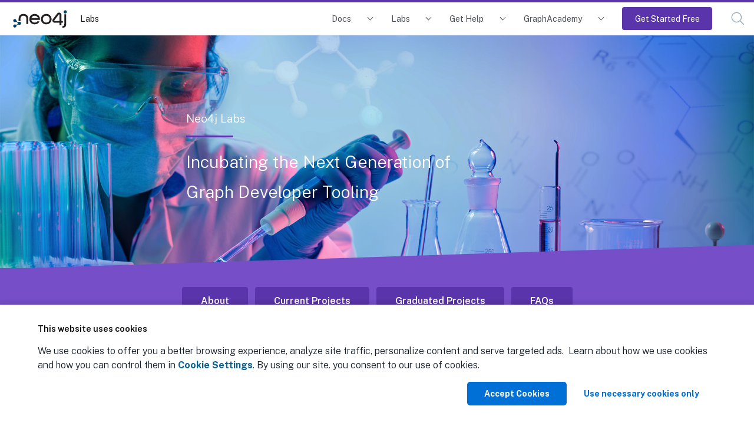

--- FILE ---
content_type: text/html
request_url: https://neo4j.com/labs/
body_size: 11792
content:
<!DOCTYPE html>
<html lang="en">
  <head>
    <meta charset="utf-8">
    <meta name="viewport" content="width=device-width, initial-scale=1, maximum-scale=5, minimum-scale=1">
    <meta name="msvalidate.01" content="B5163518CBE4A854B63801277FE5E35C" />
    <meta name="google-site-verification" content="ucqagxjVuq0lJZeLKs0F5AppzK111lNt3IoxU6mzlJE" />
    <meta name="robots" content="index, follow" />
    <meta name="googlebot" content="index, follow, max-snippet:-1, max-image-preview:large, max-video-preview:-1" />
    <meta name="bingbot" content="index, follow, max-snippet:-1, max-image-preview:large, max-video-preview:-1" />

    <meta property="og:locale" content="en_US" />
    <meta property="og:type" content="article" />

<script>(function(w,d,s,l,i){w[l]=w[l]||[];w[l].push({'gtm.start':new Date().getTime(),event:'gtm.js'});var f=d.getElementsByTagName(s)[0],j=d.createElement(s),dl=l!='dataLayer'?'&l='+l:'';j.async=true;j.src='https://www.googletagmanager.com/gtm.js?id='+i+dl;f.parentNode.insertBefore(j,f);})(window,document,'script','dataLayer','GTM-WK23PSS');</script>
    <title>Neo4j Labs - Neo4j Graph Data Platform</title>
    <link rel="canonical" href="https://neo4j.com/labs/">


      <meta name="description" content="Incubating the next generation of graph developer tooling. GraphQL and GRANDstack, Algorithms, APOC, Kafka, ETL Tool, neovis.js, and more.">
<link rel="stylesheet" href="https://neo4j.com/wp-content/themes/neo4jweb/assets/neo4j-react-modules-assets/search-preact/chunkless/bundle.css" />
<link rel="stylesheet" href="https://neo4j.com/wp-content/themes/neo4jweb/assets/neo4j-react-modules-assets/search-preact/chunkless/utilities.min.css" />



    <link rel="preload" href="/static/assets/fonts/fontawesome-webfont.woff2?v=4.7.0" as="font">
    <link rel="stylesheet" href="/static/assets/css/site.css">
    <link rel="preconnect" href="https://fonts.googleapis.com">
    <link rel="preconnect" href="https://fonts.gstatic.com" crossorigin>
    <link href="https://fonts.googleapis.com/css2?family=Public+Sans:wght@300;400;500;600;700&display=swap" rel="stylesheet">

    <link rel="shortcut icon" href="https://neo4j.com/wp-content/themes/neo4jweb/favicon.ico" />


    <meta property="neo:type" content="Developer Guide">
    <meta property="neo:site" content="Developer Site">


    <meta property="og:site_name" content="Neo4j Graph Data Platform" />
    <meta property="article:publisher" content="https://www.facebook.com/neo4j.graph.database" />
    <meta name="twitter:card" content="summary_large_image" />
    <meta name="twitter:creator" content="@neo4j" />
    <meta name="twitter:site" content="@neo4j" />
    <meta property="og:type" content="article" />
    <meta property="og:title" content="Neo4j Labs - Neo4j Labs" />
    <meta property="og:locale" content="en_US" />
    <meta property="og:image" content="https://dist.neo4j.com/wp-content/uploads/20240513110808/Neo4j-logo-social-preview.png" />
    <meta property="og:description" content="Incubating the next generation of graph developer tooling. GraphQL and GRANDstack, Algorithms, APOC, Kafka, ETL Tool, neovis.js, and more." />
    <meta property="og:url" content="https://neo4j.com/labs/" />
    <link rel="shortcut icon" href="https://neo4j.com/wp-content/themes/neo4jweb/favicon.ico" />
  </head>
  <body class="article landing  labs">
<!-- Google Tag Manager (noscript) -->
<noscript><iframe src="https://www.googletagmanager.com/ns.html?id=GTM-WK23PSS"
height="0" width="0" style="display:none;visibility:hidden"></iframe></noscript>
<!-- End Google Tag Manager (noscript) -->
<script>(function(f,b){if(!b.__SV){var e,g,i,h;window.mixpanel=b;b._i=[];b.init=function(e,f,c){function g(a,d){var b=d.split(".");2==b.length&&(a=a[b[0]],d=b[1]);a[d]=function(){a.push([d].concat(Array.prototype.slice.call(arguments,0)))}}var a=b;"undefined"!==typeof c?a=b[c]=[]:c="mixpanel";a.people=a.people||[];a.toString=function(a){var d="mixpanel";"mixpanel"!==c&&(d+="."+c);a||(d+=" (stub)");return d};a.people.toString=function(){return a.toString(1)+".people (stub)"};i="disable time_event track track_pageview track_links track_forms track_with_groups add_group set_group remove_group register register_once alias unregister identify name_tag set_config reset opt_in_tracking opt_out_tracking has_opted_in_tracking has_opted_out_tracking clear_opt_in_out_tracking start_batch_senders people.set people.set_once people.unset people.increment people.append people.union people.track_charge people.clear_charges people.delete_user people.remove".split(" ");
for(h=0;h<i.length;h++)g(a,i[h]);var j="set set_once union unset remove delete".split(" ");a.get_group=function(){function b(c){d[c]=function(){call2_args=arguments;call2=[c].concat(Array.prototype.slice.call(call2_args,0));a.push([e,call2])}}for(var d={},e=["get_group"].concat(Array.prototype.slice.call(arguments,0)),c=0;c<j.length;c++)b(j[c]);return d};b._i.push([e,f,c])};b.__SV=1.2;e=f.createElement("script");e.type="text/javascript";e.async=!0;e.src="undefined"!==typeof MIXPANEL_CUSTOM_LIB_URL?
MIXPANEL_CUSTOM_LIB_URL:"file:"===f.location.protocol&&"//cdn.mxpnl.com/libs/mixpanel-2-latest.min.js".match(/^\/\//)?"https://cdn.mxpnl.com/libs/mixpanel-2-latest.min.js":"//cdn.mxpnl.com/libs/mixpanel-2-latest.min.js";g=f.getElementsByTagName("script")[0];g.parentNode.insertBefore(e,g)}})(document,window.mixpanel||[]);
mixpanel.init("4bfb2414ab973c741b6f067bf06d5575", {batch_requests: true})
mixpanel.track("Page View", {
    pathname: window.location.origin + window.location.pathname,
    search: window.location.search,
    hash: window.location.hash,
    referrer: document.referrer,
})
</script>
<header class="header">
  <nav class="navbar">
    <div class="navbar-brand">
      <a class="navbar-item" href="/">

        <img class="navbar-logo" src="https://dist.neo4j.com/wp-content/uploads/20230926084108/Logo_FullColor_RGB_TransBG.svg" alt="Neo4j Developer Portal" />
      </a>
      <a href="/labs/" class="navbar-item no-left-padding" aria-label="Labs">
        Labs
      </a>

      </div>

      <button class="navbar-search search-button" data-target="topbar-nav" id="search_open_mobile" aria-label="Open Search">
        <svg width="23px" height="23px" viewBox="0 0 23 23" version="1.1" class="fill-current float-right" id="searchx" role="button" title="Search Website">
          <g stroke="none" stroke-width="1" fill="none" fill-rule="evenodd" stroke-linecap="round"
            stroke-linejoin="round">
            <g transform="translate(-2.000000, -2.000000)" stroke="#a0aec0" stroke-width="1.5">
              <circle
                transform="translate(11.389364, 11.388564) rotate(-23.025000) translate(-11.389364, -11.388564) "
                cx="11.3893642" cy="11.3885639" r="8.056"></circle>
              <path d="M17.0853333,17.0844444 L23.3333333,23.3333333" ></path>
            </g>
          </g>
        </svg>
      </button>
      <button class="navbar-burger" data-target="topbar-nav" aria-label="Mobile Navigation Button">
        <span></span>
        <span></span>
        <span></span>
      </button>
    </div>
    <div id="topbar-nav" class="navbar-menu">
            <div class="navbar-end">


        <div class="navbar-item has-dropdown is-hoverable docs">
          <a class="navbar-link" href="/docs/">Docs</a>
          <div class="navbar-dropdown">
            <div class="navbar-item project">
              <span class="project-name">Neo4j DBMS</span>
              <ul class="project-links">
                <li><a href="/docs/getting-started/current/" class="project-link">Getting Started</a></li>
                <li><a href="/docs/operations-manual/current/" class="project-link">Operations</a></li>
                <li><a href="/docs/migration-guide/current/" class="project-link">Migration and Upgrade</a></li>
                <li><a href="/docs/status-codes/current/" class="project-link">Status Codes</a></li>
                <li><a href="/docs/java-reference/current/" class="project-link">Java Reference</a></li>
                <li><a href="/docs/kerberos-add-on/current/" class="project-link">Kerberos Add-on</a></li>
              </ul>
            </div>

            <div class="navbar-item project">
              <a class="project-name" href="/docs/aura/">Neo4j Aura</a>
              <ul class="project-links">
                <li><a class="project-link" href="/docs/aura">Neo4j Aura</a></li>
                <li><a class="project-link" href="/docs/aura/auradb/">Neo4j AuraDB</a></li>
                <li><a class="project-link" href="/docs/aura/aurads/">Neo4j AuraDS</a></li>
              </ul>
            </div>

            <div class="navbar-item project">
              <span class="project-name">Neo4j Tools</span>
              <ul class="project-links">
                <li><a href="/docs/bloom-user-guide/current/" class="project-link">Neo4j Bloom</a></li>
                <li><a href="/docs/browser/" class="project-link">Neo4j Browser</a></li>
                <li><a href="/docs/data-importer/current/" class="project-link">Neo4j Data Importer</a></li>
                <li><a href="/docs/desktop-manual/current/" class="project-link">Neo4j Desktop</a></li>
                <li><a href="/docs/ops-manager/current/" class="project-link">Neo4j Ops Manager</a></li>
                <li><a href="/docs/neodash-commercial/current/" class="project-link">Neodash commercial</a></li>
              </ul>
            </div>

            <div class="navbar-item project">
              <span class="project-name">Neo4j Graph Data Science</span>
              <ul class="project-links">
                <li><a href="/docs/graph-data-science/current/" class="project-link">Neo4j Graph Data Science Library</a></li>
                <li><a href="/docs/graph-data-science-client/current/" class="project-link">Neo4j Graph Data Science Client</a></li>
              </ul>
            </div>

            <div class="navbar-item project">
              <span class="project-name">Cypher Query Language</span>
              <ul class="project-links">
                <li><a href="/docs/cypher-manual/current/" class="project-link">Cypher</a></li>
                <li><a href="/docs/cypher-cheat-sheet/current/" class="project-link">Cypher Cheat Sheet</a></li>
                <li><a href="/docs/apoc/current/" class="project-link">APOC Library</a></li>
              </ul>
            </div>

           <div class="navbar-item project">
              <span class="project-name" href="/docs/genai">Generative AI</span>
              <ul class="project-links">
                <li><a href="/docs/neo4j-graphrag-python/current/" class="project-link">Neo4j GraphRAG for Python</a></li>
                <li><a href="/docs/genai/tutorials/embeddings-vector-indexes/" class="project-link">Embeddings and vector indexes tutorial</a></li>
                <li><a href="/docs/cypher-manual/current/genai-integrations/" class="project-link">GenAI integrations</a></li>
                <li><a href="/docs/cypher-manual/current/indexes/semantic-indexes/vector-indexes/" class="project-link">Vector search indexes</a></li>
                <li><a href="/docs/cypher-manual/current/functions/vector/" class="project-link">Vector search functions</a></li>
                <li><a href="/docs/graphql/5/directives/indexes-and-constraints/#_vector_index_search" class="project-link">GraphQL vector index search documentation</a></li>
              </ul>
            </div>

            <div class="navbar-item project">
              <span class="project-name" href="/docs/create-applications">Create applications</span>
              <ul class="project-links">
                <li><a href="/docs/python-manual/current/" class="project-link">Python Driver</a></li>
                <li><a href="/docs/go-manual/current/" class="project-link">Go Driver</a></li>
                <li><a href="/docs/java-manual/current/" class="project-link">Java Driver</a></li>
                <li><a href="/docs/jdbc-manual/current/" class="project-link">JDBC Driver</a></li>
                <li><a href="/docs/javascript-manual/current/" class="project-link">JavaScript Driver</a></li>
                <li><a href="/docs/dotnet-manual/current/" class="project-link">.Net Driver</a></li>
                <li><a href="/docs/graphql-manual/current/" class="project-link">Neo4j GraphQL Library</a></li>
                <li><a href="/docs/nvl/current/" class="project-link">Neo4j Visualization Library</a></li>
                <li><a href="/docs/ogm-manual/current/" class="project-link">OGM Library</a></li>
                <li><a href="https://docs.spring.io/spring-data/neo4j/docs/current/reference/html/#reference" class="project-link">Spring Data Neo4j</a></li>
                <li><a href="/docs/http-api/current/" class="project-link">HTTP API</a></li>
                <li><a href="/docs/query-api/current/" class="project-link">Neo4j Query API</a></li>
                <li><a href="/docs/bolt/current/" class="project-link">Bolt</a></li>
              </ul>
            </div>

            <div class="navbar-item project">
              <span class="project-name" href="/docs/connectors">Connect data sources</span>
              <ul class="project-links">
                <li><a href="/docs/spark/current/" class="project-link">Neo4j Connector for Apache Spark</a></li>
                <li><a href="/docs/kafka/" class="project-link">Neo4j Connector for Apache Kafka</a></li>
                <li><a href="/docs/cdc/" class="project-link">Change Data Capture (CDC)</a></li>
                <li><a href="/docs/dataflow-bigquery/" class="project-link">BigQuery to Neo4j</a></li>
                <li><a href="/docs/dataflow-google-cloud/" class="project-link">Google Cloud to Neo4j</a></li>
              </ul>
            </div>
          </div>
        </div>
        <div class="navbar-item has-dropdown is-hoverable labs">
          <a class="navbar-link" href="/labs/">Labs</a>
          <div class="navbar-dropdown">
            <div class="navbar-item project">
              <a class="project-name" href="/labs/genai-ecosystem/">GenAI Ecosystem</a>
              <ul class="project-links">
                <li><a href="/labs/genai-ecosystem/llm-graph-builder/" class="project-link">LLM Knowledge Graph Builder</a></li>
                <li><a href="/labs/genai-ecosystem/vector-search/" class="project-link">Vector Index &amp; Search</a></li>
                <li><a href="/labs/genai-ecosystem/langchain/" class="project-link">LangChain</a></li>
                <li><a href="/labs/genai-ecosystem/langchain-js/" class="project-link">LangChain.js</a></li>
                <li><a href="/labs/genai-ecosystem/llamaindex/" class="project-link">LlamaIndex</a></li>
                <li><a href="/labs/genai-ecosystem/haystack/" class="project-link">Haystack</a></li>
                <li><a href="/labs/genai-ecosystem/dspy/" class="project-link">DSPy</a></li>
              </ul>
            </div>

            <div class="navbar-item project">
              <strong class="project-name" href="/labs/apoc/">Developer Tools</strong>
              <ul class="project-links">
                <li><a href="/labs/apoc/" class="project-link">APOC Extended</a></li>
                <li><a class="project-link" href="/labs/aura-cli/">Aura CLI</a></li>
                <li><a class="project-link" href="/labs/arrows/">arrows.app</a></li>
                <li><a class="project-link" href="/labs/cypher-workbench/">Cypher Workbench</a></li>
                <li><a class="project-link" href="/labs/etl-tool/">ETL Tool</a></li>
                <li><a class="project-link" href="/labs/neodash/">NeoDash</a></li>
              </ul>
            </div>

            <div class="navbar-item project">
              <strong class="project-name">Frameworks &amp; Integrations</strong>
              <ul class="project-links">
                <li><a class="project-link" href="/labs/neo4j-needle-starterkit/">Needle Starter Kit</a></li>
                <li><a class="project-link" href="/labs/liquibase/">Neo4j Plugin for Liquibase</a></li>
                <li><a class="project-link" href="/labs/neo4j-migrations/">Neo4j Migrations</a></li>
                <li><a class="project-link" href="/labs/neomodel/">neomodel</a></li>
              </ul>
            </div>
            <div class="navbar-item project">
              <a class="project-name" href="/labs/neosemantics/">RDF &amp; Linked Data</a>
              <ul class="project-links">
                <li><a href="/labs/neosemantics/" class="project-link">Neosemantics (Java)</a></li>
                <li><a href="/labs/rdflib-neo4j/" class="project-link">RDFLib-Neo4j (Python)</a></li>
              </ul>
            </div>
            <div class="navbar-item project">
            </div>
          </div>
        </div>
        <div class="navbar-item has-dropdown is-hoverable developer">
          <a class="navbar-link" href="/developer/resources/">Get Help</a>
          <div class="navbar-dropdown">
            <div class="navbar-item project">
              <a class="project-name" href="https://dev.neo4j.com/forum" target="_blank">Community Forum</a>
            </div>
            <div class="navbar-item project">
              <a class="project-name" href="https://dev.neo4j.com/chat" target="_blank">Discord Chat</a>
            </div>
            <div class="navbar-item project">
              <a class="project-name" href="http://support.neo4j.com" target="_blank">Product Support</a>
            </div>
            <div class="navbar-item project">
              <a class="project-name" href="https://neo4j.com/blog/developer/" target="_blank">Neo4j Developer Blog</a>
            </div>
            <div class="navbar-item project">
              <a class="project-name" href="/videos/" target="_blank">Neo4j Videos</a>
            </div>
          </div>
        </div>
        <div class="navbar-item has-dropdown is-hoverable developer">
          <a class="navbar-link" href="https://graphacademy.neo4j.com/?ref=docs-nav">GraphAcademy</a>
          <div class="navbar-dropdown">
            <div class="navbar-item project">
              <a class="project-name" href="https://graphacademy.neo4j.com/categories/beginners/?ref=docs-nav" target="_blank">Beginners Courses</a>
              <ul class="project-links">
                <li><a class="project-link" href="https://graphacademy.neo4j.com/courses/neo4j-fundamentals/?ref=docs-nav">Neo4j Fundamentals</a></li>
                <li><a class="project-link" href="https://graphacademy.neo4j.com/courses/cypher-fundamentals/?ref=docs-nav">Cypher Fundamentals</a></li>
                <li><a class="project-link" href="https://graphacademy.neo4j.com/courses/importing-fundamentals/?ref=docs-nav">Importing Data Fundamentals</a></li>
                <li><a class="project-link" href="https://graphacademy.neo4j.com/courses/importing-csv-data/?ref=docs-nav">Importing CSV Data</a></li>
                <li><a class="project-link" href="https://graphacademy.neo4j.com/courses/modeling-fundamentals/?ref=docs-nav">Graph Data Modeling</a></li>
              </ul>
            </div>
            <div class="navbar-item project">
              <a class="project-name" href="https://graphacademy.neo4j.com/categories/data-scientist/?ref=docs-nav" target="_blank">Data Scientist Courses</a>
              <ul class="project-links">
                <li><a class="project-link" href="https://graphacademy.neo4j.com/courses/gds-product-introduction/?ref=docs-nav">Into to Graph Data Science</a></li>
                <li><a class="project-link" href="https://graphacademy.neo4j.com/courses/graph-data-science-fundamentals/?ref=docs-nav">Graph Data Science Fundamentals</a></li>
                <li><a class="project-link" href="https://graphacademy.neo4j.com/courses/gds-shortest-paths/?ref=docs-nav">Path Finding</a></li>
              </ul>
            </div>
            <div class="navbar-item project">
              <a class="project-name" href="https://graphacademy.neo4j.com/categories/llms/?ref=docs-nav" target="_blank">Generative AI Courses</a>
              <ul class="project-links">
                <li><a class="project-link" href="https://graphacademy.neo4j.com/courses/llm-fundamentals/?ref=docs-nav">Neo4j &amp; LLM Fundamentals</a></li>
                <li><a class="project-link" href="https://graphacademy.neo4j.com/courses/llm-vectors-unstructured/?ref=docs-nav">Vector Indexes &amp; Unstructured Data</a></li>
                <li><a class="project-link" href="https://graphacademy.neo4j.com/courses/llm-chatbot-python/?ref=docs-nav">Build a Chatbot with Python</a></li>
                <li><a class="project-link" href="https://graphacademy.neo4j.com/courses/llm-chatbot-typescript/?ref=docs-nav">Build a Chatbot with TypeScript</a></li>
              </ul>
            </div>
            <div class="navbar-item project">
              <a class="project-name" href="https://graphacademy.neo4j.com/certification/?ref=docs-nav" target="_blank">Neo4j Certification</a>
              <ul class="project-links">
                <li><a class="project-link" href="https://graphacademy.neo4j.com/certifications/neo4j-certification/?ref=docs-nav">Neo4j Certified Professional</a></li>
                <li><a class="project-link" href="https://graphacademy.neo4j.com/certifications/gds-certification/?ref=docs-nav">Neo4j Graph Data Science Certification</a></li>
              </ul>
            </div>
          </div>
        </div>
        <div class="navbar-item is-hoverable getting-started-cta">
          <a class="navbar-link primary" href="https://console.neo4j.io/?ref=docs-nav-get-started">Get Started Free</a>
        </div>
        <div class="navbar-item">
          <a class="navbar-link search-button" href="#search" id="search_open"><svg width="23px" height="23px" viewBox="0 0 23 23"
              version="1.1" xmlns="http://www.w3.org/2000/svg" xmlns:xlink="http://www.w3.org/1999/xlink"
              class="fill-current float-right" id="search" role="button" title="Search Website">
              <g stroke="none" stroke-width="1" fill="none" fill-rule="evenodd" stroke-linecap="round"
                stroke-linejoin="round">
                <g transform="translate(-2.000000, -2.000000)" stroke="#a0aec0" stroke-width="1.5">
                  <circle
                    transform="translate(11.389364, 11.388564) rotate(-23.025000) translate(-11.389364, -11.388564) "
                    cx="11.3893642" cy="11.3885639" r="8.056"></circle>
                  <path d="M17.0853333,17.0844444 L23.3333333,23.3333333" ></path>
                </g>
              </g>
            </svg><span class="navbar-mobile">Search</span></a>
        </div>
      </div>
    </div>
  </nav>

</header>



<main class="article">
  <div class="content">
    <div id="skip-to-content"></div>
<article class="doc">
<div class="sect-header">
  <h1 class="page">Neo4j Labs</h1>
</div>





<div class="sect1 hero">
<h2 id="_neo4j_labs"><a class="anchor" href="#_neo4j_labs"></a>Neo4j Labs</h2>
<div class="sectionbody">
<div class="paragraph">
<p>Incubating the Next Generation of<br>
Graph Developer Tooling</p>
</div>
<div class="ulist buttons">
<ul>
<li>
<p><a href="#_what_is_neo4j_labs">About</a></p>
</li>
<li>
<p><a href="#_current_projects">Current Projects</a></p>
</li>
<li>
<p><a href="#_graduated_projects">Graduated Projects</a></p>
</li>
<li>
<p><a href="#_frequently_asked_questions">FAQs</a></p>
</li>
</ul>
</div>
</div>
</div>
<div class="sect1 secondary leading">
<h2 id="_what_is_neo4j_labs"><a class="anchor" href="#_what_is_neo4j_labs"></a>What is Neo4j Labs?</h2>
<div class="sectionbody">
<div class="paragraph">
<p>Neo4j Labs is a collection of the latest innovations in graph technology.
These projects are designed and developed by the Neo4j team as a way to test functionality and extensions of our <a href="/product/?ref=labs">product offerings</a>.
A project typically either graduates to being maintained as a formal Neo4j project or is deprecated with source made available publicly.</p>
</div>
<div class="paragraph">
<p>These Labs are supported via the <a href="https://community.neo4j.com/?_ga=2.65967848.79768660.1594637016-1548419832.1589810895">online community</a>.
They are actively developed and maintained, but we don&#8217;t provide any SLAs or guarantees around backwards compatibility and deprecation, see the FAQ below.</p>
</div>
</div>
</div>
<div class="sect1">
<h2 id="_current_projects"><a class="anchor" href="#_current_projects"></a>Current Projects</h2>
<div class="sectionbody">
<div class="sect2 incremental">
<h3 id="goals"><a class="anchor" href="#goals"></a><a href="genai-ecosystem/" class="xref page">GenAI Ecosystem</a></h3>
<div class="paragraph">
<p>Neo4j integrates with many libraries (LangChain, LlamaIndex, Haystack, Spring-AI) in the <a href="genai-ecosystem/" class="xref page">GenAI Ecosystem</a> to make building and deploying knowledge graph-powered GenAI applications easier.
Most integrations use a combination of vector and graph search to improve quality and accuracy of typical generative AI tasks and can also be used to construct knowledge graphs from unstructured data.</p>
</div>
</div>
<div class="sect2">
<h3 id="_mcp_servers"><a class="anchor" href="#_mcp_servers"></a><a href="https://neo4j.com/developer/genai-ecosystem/model-context-protocol-mcp/">MCP Servers</a></h3>
<div class="paragraph">
<p>The Model Context Protocol (MCP) allows LLMs and Agents to use APIs, databases and many other capabilities easily into their architecture via active function calling.
The <a href="https://neo4j.com/developer/genai-ecosystem/model-context-protocol-mcp/">Neo4j Labs MCP Servers</a> cover a range of functionality, from executing Cypher or Graph Algorithms, to modeling graphs or managing Aura infrastructure.</p>
</div>
</div>
<div class="sect2">
<h3 id="_llm_knowledge_graph_builder"><a class="anchor" href="#_llm_knowledge_graph_builder"></a><a href="genai-ecosystem/llm-graph-builder/" class="xref page">LLM Knowledge Graph Builder</a></h3>
<div class="paragraph">
<p>The Knowledge Graph Builder allows users to construct knowledge graphs from unstructured data (text files, PDFs, documents, webpages) by using LLMs for extraction, additional post-processing and GraphRAG question answering (Graph-Retrieval Augmented Generation) with explainability. It allows you to kickstart your graph journey using GenAI. The constructured graph can then be used for building applications or deriving insights.</p>
</div>
</div>
<div class="sect2">
<h3 id="_arrows_app"><a class="anchor" href="#_arrows_app"></a><a href="arrows/" class="xref page">arrows.app</a></h3>
<div class="paragraph">
<p>A web-based tool for drawing good looking pictures of graphs and graph models. Try it at <a href="https://arrows.app" target="_blank" rel="noopener">arrows.app</a></p>
</div>
</div>
<div class="sect2">
<h3 id="_awesome_procedures_on_cypher_apoc"><a class="anchor" href="#_awesome_procedures_on_cypher_apoc"></a><a href="apoc/" class="xref page">Awesome Procedures on Cypher (APOC)</a></h3>
<div class="paragraph">
<p>As the most comprehensive developer toolkit for Neo4j, the <a href="apoc/" class="xref page">APOC library</a> provides a wide range of procedures and functions that make your life as a Neo4j user easier.
APOC includes data integration, graph refactoring, data conversion, operational functionality and more.</p>
</div>
<div class="admonitionblock note">
<table>
<tr>
<td class="icon">
<i class="fa icon-note" title="Note"></i>
</td>
<td class="content">
As of Neo4j 5 <a href="https://neo4j.com/docs/apoc" target="_blank" rel="noopener">APOC core</a> migrated into the product, while apoc-extended with less commonly used/more involved functionality stayed on as an labs probject, please note that the plugin-jar files and the docs have also been split into two additive sets.
</td>
</tr>
</table>
</div>
</div>
<div class="sect2">
<h3 id="_etl_tool"><a class="anchor" href="#_etl_tool"></a><a href="etl-tool/" class="xref page">ETL Tool</a></h3>
<div class="paragraph">
<p>Having an easy way of loading data from relational databases into Neo4j is one of the first steps many users take.
The <a href="etl-tool/" class="xref page">Neo4j-ETL Tool</a> makes this easy by inferring a graph model from the relational meta model that you can then adapt to fit your needs.
Given that transformation, this tool also handles the actual import for you.
For interactively modeling and importing CSV files, check out the <a href="https://data-importer.neo4j.io" target="_blank" rel="noopener">Neo4j Data Importer</a>.</p>
</div>
</div>
<div class="sect2">
<h3 id="_neo4j_plugin_for_liquibase"><a class="anchor" href="#_neo4j_plugin_for_liquibase"></a><a href="liquibase/" class="xref page">Neo4j plugin for Liquibase</a></h3>
<div class="paragraph">
<p>Liquibase is an open source project for tracking, managing and applying database schema changes. The <a href="https://github.com/liquibase/liquibase-neo4j">Neo4j plugin for Liquibase</a> allows you to define and execute changes against Neo4j, with all the features Liquibase supports.</p>
</div>
</div>
<div class="sect2">
<h3 id="_neo4j_aura_terraform_provider"><a class="anchor" href="#_neo4j_aura_terraform_provider"></a><a href="neo4j-aura-terraform-provider/" class="xref page">Neo4j Aura Terraform Provider</a></h3>
<div class="paragraph">
<p>Neo4j Aura Terraform Provider is Neo4j Labs tool that allows infrastructure-as-code management of Neo4j AuraDB resources, primarily focusing on the lifecycle of AuraDB through declarative Terraform configurations.</p>
</div>
</div>
<div class="sect2">
<h3 id="_neo4j_migrations"><a class="anchor" href="#_neo4j_migrations"></a><a href="neo4j-migrations/" class="xref page">Neo4j-Migrations</a></h3>
<div class="paragraph">
<p><a href="neo4j-migrations/" class="xref page">Neo4j-Migrations</a> is a set of tools to make your schema migrations as easy as possible.
It provides a uniform way for applications, the command line and build tools alike to track, manage and apply changes to your database.
It is inspired to a large extend by FlywayDB, so most things evolve around Cypher-Scripts.
Neo4j-Migrations builds directly on top of the official Neo4j-Java-Driver, supports Neo4j from 3.5 up to 4.4, including enterprise features such as multidatabase support and impersonation.</p>
</div>
</div>
<div class="sect2">
<h3 id="_neosemantics"><a class="anchor" href="#_neosemantics"></a><a href="neosemantics/" class="xref page">Neosemantics</a></h3>
<div class="paragraph">
<p><a href="neosemantics/" class="xref page">Neosemantics</a> integrates RDF and Linked Data with Neo4j.
It allows to import a wide variety of RDF formats and to expose Neo4j property graphs as Linked Data.
Ontology and Inference are also partially supported.</p>
</div>
</div>
<div class="sect2">
<h3 id="_rdflib_neo4j"><a class="anchor" href="#_rdflib_neo4j"></a><a href="rdflib-neo4j/" class="xref page">Rdflib-Neo4j</a></h3>
<div class="paragraph">
<p>Integrate Neo4j with RDF and Linked Data by using the famous RDFLib library backed by an implementation of the Neo4j store. It provides a client-side alternative to Neosemantics for cloud-native Neo4j deployments.</p>
</div>
</div>
<div class="sect2">
<h3 id="_neodash"><a class="anchor" href="#_neodash"></a><a href="neodash/" class="xref page">NeoDash</a></h3>
<div class="paragraph">
<p><a href="neodash/" class="xref page">NeoDash</a> is an open-source, low-code Dashboard Builder for Neo4j. It lets you build an interactive dashboard with tables, graphs, bar charts, line charts, maps and more.</p>
</div>
</div>
<div class="sect2">
<h3 id="_neomodel"><a class="anchor" href="#_neomodel"></a><a href="neomodel/" class="xref page">neomodel</a></h3>
<div class="paragraph">
<p><a href="neomodel/" class="xref page">neomodel</a> is an Object Graph Mapper (OGM) for Python and Neo4j. It allows you to define your graph database model in a Pythonic way and then access and edit your data without needing to write Cypher queries.</p>
</div>
</div>
<div class="sect2">
<h3 id="_needle_starter_kit"><a class="anchor" href="#_needle_starter_kit"></a><a href="neo4j-needle-starterkit/" class="xref page">Needle Starter Kit</a></h3>
<div class="paragraph">
<p>The <a href="neo4j-needle-starterkit/" class="xref page">Needle Starter Kit</a> is a React framework for quickly building an app using the Neo4j Needle design language.</p>
</div>
</div>
<div class="sect2">
<h3 id="_cypher_workbench"><a class="anchor" href="#_cypher_workbench"></a><a href="cypher-workbench/" class="xref page">Cypher Workbench</a></h3>
<div class="paragraph">
<p>The <a href="cypher-workbench/" class="xref page">Cypher Workbench</a> Cypher Workbench provides a set of web-based development graph tools. It includes tools for data modeling, cypher building and debugging, validation, and more. Originally a SaaS offering, the code is now released so you can run it in your local environment.</p>
</div>
</div>
<div class="sect2">
<h3 id="_keymaker"><a class="anchor" href="#_keymaker"></a><a href="keymaker/" class="xref page">Keymaker</a></h3>
<div class="paragraph">
<p><a href="keymaker/" class="xref page">Keymaker</a> includes an interface which allows users to build analytical pipelines ( or engines ) using Cypher and automatically makes the results of the analytical pipeline available through a GraphQL API endpoint.</p>
</div>
</div>
<div class="sect2">
<h3 id="_spatial"><a class="anchor" href="#_spatial"></a><a href="spatial/" class="xref page">Spatial</a></h3>
<div class="paragraph">
<p><a href="spatial/" class="xref page">Neo4j-Spatial</a> is a library facilitating the import, storage and querying of spatial data in Neo4j.</p>
</div>
</div>
<div class="sect2">
<h3 id="_other_active_projects"><a class="anchor" href="#_other_active_projects"></a>Other Active Projects</h3>
<div class="ulist">
<ul>
<li>
<p><a href="https://github.com/neo4j-contrib/neovis.js/" target="_blank" rel="noopener">Neovis.js</a>, a graph visualization toolkit for the web, started out as a labs project but now moved to a community maintained project.</p>
</li>
</ul>
</div>
</div>
</div>
</div>
<div class="sect1">
<h2 id="_graduated_projects"><a class="anchor" href="#_graduated_projects"></a>Graduated Projects</h2>
<div class="sectionbody">
<div class="paragraph">
<p>The following projects were successfully developed, incubated, and validated within Neo4j Labs and have graduated to official and supported Neo4j products ready for production use at scale.</p>
</div>
<div class="sect2">
<h3 id="_aura_cli"><a class="anchor" href="#_aura_cli"></a><a href="https://neo4j.com/docs/aura/" target="_blank" rel="noopener">aura-cli</a></h3>
<div class="paragraph">
<p>Aura CLI is a command line interface for interacting with the Aura cloud platform through the public Aura API. It allows you to create and manage instances from your command line.</p>
</div>
</div>
<div class="sect2">
<h3 id="_neo4j_helm"><a class="anchor" href="#_neo4j_helm"></a><a href="https://neo4j.com/docs/operations-manual/current/kubernetes/" target="_blank" rel="noopener">Neo4j-Helm</a></h3>
<div class="paragraph">
<p>Neo4j-Helm saw great adoption and provided important learnings and insights for the <a href="/docs/operations-manual/current/kubernetes/" target="_blank" rel="noopener">official Kubernetes Support for Neo4j</a>.
Using the Helm package manager for Kubernetes, makes it simple to specify advanced configurations of Neo4j, both standalone and cluster, and run them with Kubernetes across many cloud platforms.</p>
</div>
</div>
<div class="sect2">
<h3 id="_graphql_and_grandstack"><a class="anchor" href="#_graphql_and_grandstack"></a><a href="https://neo4j.com/product/graphql-library/" target="_blank" rel="noopener">GraphQL</a> and GRANDstack</h3>
<div class="paragraph">
<p>GraphQL has become a comprehensive stack for API development and consolidation, with the baseline work as a database plugin, JavaScript and Java libraries for transpiling GraphQL to Cypher, the labs projects laid the foundation for the official <a href="https://neo4j.com/product/graphql-library/" target="_blank" rel="noopener">Neo4j GraphQL library</a></p>
</div>
<div class="paragraph">
<p>The GRANDstack and Neo4j-GraphQL-js offerings combined the most common tools and frameworks: GraphQL, React, Apollo and Neo4j Database.
Give that there are many more front-end libraries and technology stacks available, the Neo4j GraphQL library focuses on the backend API and provides recipies for integrating with popular stacks.</p>
</div>
</div>
<div class="sect2">
<h3 id="_graph_data_science_library"><a class="anchor" href="#_graph_data_science_library"></a><a href="/graph-data-science">Graph Data Science Library</a></h3>
<div class="paragraph">
<p>To enable large scale graph analytics and support machine learning pipelines we developed the Neo4j Graph Algorithms library, which covers many widely used algorithms. The library offers highly parallelized implementations that work well with large scale graphs.
It graduated and is now available as part of the Neo4j Graph Platform as <a href="/graph-data-science">Graph Data Science Library</a>. <a href="/developer/graph-data-science">Educational content</a> is available from Neo4j Labs.</p>
</div>
</div>
<div class="sect2">
<h3 id="_neo4j_connector_for_apache_kafka"><a class="anchor" href="#_neo4j_connector_for_apache_kafka"></a><a href="kafka/" class="xref page">Neo4j Connector for Apache Kafka</a></h3>
<div class="paragraph">
<p>Streaming event data is an integral part of most modern data architectures.
With the <a href="kafka/" class="xref page">Neo4j Connector for Apache Kafka</a> you can integrate Neo4j both as a sink or source into your setup.
The integration is available as a Kafka Connect plugin and Neo4j Server extension. It is officially supported as an Ecosystem Connector.</p>
</div>
</div>
<div class="sect2">
<h3 id="_neo4j_connector_for_apache_spark"><a class="anchor" href="#_neo4j_connector_for_apache_spark"></a><a href="/developer/spark">Neo4j Connector for Apache Spark</a></h3>
<div class="paragraph">
<p>Data processing in Apache Spark is commonplace and available on all cloud platforms.
With the <a href="/developer/spark">Neo4j Connector for Apache Spark</a> you can read from and write to Neo4j from your Spark Jobs.
Built on the new DataSource API it supports usage from Python, R and Scala. It is officially supported as an Ecosystem Connector.</p>
</div>
</div>
<div class="sect2">
<h3 id="_neo4j_docker_container"><a class="anchor" href="#_neo4j_docker_container"></a><a href="/developer/docker">Neo4j Docker Container</a></h3>
<div class="paragraph">
<p>The <a href="https://hub.docker.com/_/neo4j">Neo4j Docker containers</a> started off as a Labs project to explore how well Neo4j would run in a containerized environment.
They quickly gained popularity and are heavily used by both Neo4j and customers, so we&#8217;ve graduated them to be officially part of the <a href="https://neo4j.com/docs/operations-manual/current/docker/">Neo4j release distribution</a>.</p>
</div>
</div>
<div class="sect2">
<h3 id="_halin_monitoring_app"><a class="anchor" href="#_halin_monitoring_app"></a><a href="halin/" class="xref page">Halin Monitoring App</a></h3>
<div class="paragraph">
<p>The <a href="https://neo4j.com/labs/halin">Halin Monitoring App</a> allowed you to monitor your Neo4j deployment and identify bottlenecks or incorrect configurations, with insights into currently running queries and workloads.
The app also provided access to metrics and logs.
As of 2022, some of its functionality was integrated into <a href="https://neo4j.com/neo4j-ops-manager/" target="_blank" rel="noopener">Neo4j Operations Manager</a> and so Halin is no longer maintained.</p>
</div>
</div>
</div>
</div>
<div class="sect1 secondary">
<h2 id="_frequently_asked_questions"><a class="anchor" href="#_frequently_asked_questions"></a>Frequently Asked Questions</h2>
<div class="sectionbody">
<div class="sect2">
<h3 id="_are_these_safe_to_use_in_production"><a class="anchor" href="#_are_these_safe_to_use_in_production"></a>Are these safe to use in production?</h3>
<div class="paragraph">
<p>Current Neo4j Labs projects are being actively worked on by our engineers, and may be rough around the edges, with changing APIs, as they push the edge of the envelope. Therefore, we cannot provide official commercial support for these projects or guarantee longevity. However, some Neo4j customers and users still love the functionality of these projects and choose to continue using them in production environments.</p>
</div>
</div>
<div class="sect2">
<h3 id="_can_i_get_assistance"><a class="anchor" href="#_can_i_get_assistance"></a>Can I get assistance?</h3>
<div class="paragraph">
<p>Whilst Neo4j does NOT offer support for Labs projects, you can get assistance from the Neo4j Professional Services team, who are  contributors to many of the Labs projects.
Whilst the PS team cannot provide product support with an SLA, they can help you with extending the code of Labs Projects, improve code stability/consistency and help with installation, configuration and scale out of Labs technology.</p>
</div>
</div>
<div class="sect2">
<h3 id="_how_do_i_contribute"><a class="anchor" href="#_how_do_i_contribute"></a>How do I contribute?</h3>
<div class="paragraph">
<p>We welcome contributions for those labs which are open source projects. You&#8217;ll find links to GitHub repositories - feel free to submit PRs. We&#8217;ve also created a discussion category for Labs on <a href="https://community.neo4j.com" target="_blank" rel="noopener">community.neo4j.com</a></p>
</div>
</div>
<div class="sect2">
<h3 id="_which_neo4j_labs_projects_have_been_deprecated"><a class="anchor" href="#_which_neo4j_labs_projects_have_been_deprecated"></a>Which Neo4j Labs projects have been deprecated?</h3>
<div class="paragraph">
<p>The MongoDB Doc Manager and Cassandra Connector have both been deprecated. The source is still available on GitHub, but we found most developers could accomplish similiar goals by using APOC, Kafka and other technologies.</p>
</div>
</div>
</div>
</div>
</article>
    <aside class="toc sidebar" data-title="Contents"
  data-levels="-1">
  <div class="toc-menu">
    <div class="toc-menu-placeholder"></div>

    <div class="toc-ad">
    <div class="toc-ad-overline">
        <a href="https://graphacademy.neo4j.com/?ref=labs" target="_blank">

        Learn

        </a>
    </div>

    <a href="https://graphacademy.neo4j.com/?ref=labs" target="_blank">



        <h2 class="toc-ad-title">
            Free Neo4j courses from GraphAcademy
        </h2>

        <p class="toc-ad-description">Learn everything you need to know to be successful with Neo4j</p>

        <div class="toc-ad-underline button">
            Start learning
        </div>
    </a>
</div>
  </div>
  </aside>  </div>
</main>

<footer class="footer">
  <div class="wrapper">

  <div class="column logo">
    <div class="logo-footer"></div>
  </div>
  
  <div class="column links">
    <h2>Learn</h2>
    <ul>
      <li><i class="fa fa-wrench" aria-hidden="true"></i> <a rel="noopener" href="https://neo4j.com/sandbox/?ref=developer-footer">Sandbox</a></li>
      <li><i class="fa fa-comments-o" aria-hidden="true"></i> <a rel="noopener" href="https://community.neo4j.com?ref=developer-footer" target="_blank">Neo4j Community Site</a></li>
      <li><i class="fa fa-book" aria-hidden="true"></i> <a rel="noopener" href="https://medium.com/neo4j" target="_blank">Neo4j Developer Blog</a></li>
      <li><i class="fa fa-youtube" aria-hidden="true"></i> <a rel="noopener" href="https://www.youtube.com/neo4j" target="_blank">Neo4j Videos</a></li>
      <li><i class="fa fa-graduation-cap" aria-hidden="true"></i> <a rel="noopener" href="https://neo4j.com/graphacademy/?ref=developer-footer">GraphAcademy</a></li>
      <li><i class="fa fa-flask" aria-hidden="true"></i> <a href="https://neo4j.com/labs/?ref=developer-footer">Neo4j Labs</a></li>
    </ul>
  </div>
  <div class="column links">
    <h2>Social</h2>
    <ul>
      <li><i class="fa fa-twitter" aria-hidden="true"></i> <a rel="noopener" href="https://twitter.com/neo4j" target="_blank">Twitter</a></li>
      <li><i class="fa fa-meetup" aria-hidden="true"></i> <a rel="noopener" href="https://www.meetup.com/Neo4j-Online-Meetup/" target="_blank">Meetups</a></li>
      <li><i class="fa fa-github" aria-hidden="true"></i> <a rel="noopener" href="https://github.com/neo4j/neo4j" target="_blank">Github</a></li>
      <li><i class="fa fa-stack-overflow" aria-hidden="true"></i> <a rel="noopener" href="https://stackoverflow.com/questions/tagged/neo4j" target="_blank">Stack Overflow</a></li>

      <li class="speaker-program"><a href="https://docs.google.com/forms/d/e/1FAIpQLSdEcNnMruES5iwvOVYovmS1D_P1ZL_HdUOitFrwrvruv5PZvA/viewform">Want to Speak?</a></li>
    </ul>
  </div>
  <div class="column links">
    <h2><a href="https://neo4j.com/contact-us/?ref=footer">Contact Us →</a></h2>
    <ul>
      <li>US: 1-855-636-4532</li>
      <li>Sweden +46 171 480 113</li>
      <li>UK: +44 20 3868 3223</li>
      <li>France: +33 (0) 1 88 46 13 20</li>
    </ul>
  </div>

    <div class="column">
    <p>© <span id="footer-copyright-year">2026</span> Neo4j, Inc.<br>
      <a href="https://neo4j.com/terms/">Terms</a> | <a href="https://neo4j.com/privacy-policy/">Privacy </a> | <a href="https://neo4j.com/sitemap/">Sitemap</a></p>
    <p>Neo4j<sup>®</sup>, Neo Technology<sup>®</sup>, Cypher<sup>®</sup>, Neo4j<sup>®</sup> Bloom<sup>™</sup> and
      Neo4j<sup>®</sup> Aura<sup>™</sup> are registered trademarks
      of Neo4j, Inc. All other marks are owned by their respective companies.</p>
  </div>

  
</div>
</footer>

  <script src="/static/assets/js/vendor/auth0.js"></script>
  <script src="/static/assets/js/site.js"></script>
  <script async src="/static/assets/js/vendor/highlight.js"></script>
  <script async src="/static/assets/js/vendor/image-zoom.js"></script>



<div id="neo4j-algolia-search-v2"></div>
<script src="https://neo4j.com/wp-content/themes/neo4jweb/assets/neo4j-react-modules-assets/search-preact/chunkless/bundle.js"></script>
<script src="https://neo4j.com/wp-content/themes/neo4jweb/assets/neo4j-react-modules-assets/search-preact/chunkless/polyfill.js"></script>
<script>window.algoliaSearchOptions = {indexName: "docs",placeholder: "Search Documentation",template: "docs"}</script>
  </body>
</html>


--- FILE ---
content_type: text/plain
request_url: https://c.6sc.co/?m=1
body_size: 4
content:
6suuid=f2263e17a22601001c786e69cd03000065842800

--- FILE ---
content_type: image/svg+xml
request_url: https://neo4j.com/static/assets/img/ndl-icons/information-circle.svg
body_size: 159
content:
<svg width="24" height="24" viewBox="0 0 24 24" fill="none" xmlns="http://www.w3.org/2000/svg"><path d="M11.25 11.25l.041-.02a.75.75 0 011.063.852l-.708 2.836a.75.75 0 001.063.853l.041-.021M21 12a9 9 0 11-18 0 9 9 0 0118 0zm-9-3.75h.008v.008H12V8.25z" stroke="#4D5157" stroke-width="1.5" stroke-linecap="round" stroke-linejoin="round"/></svg>